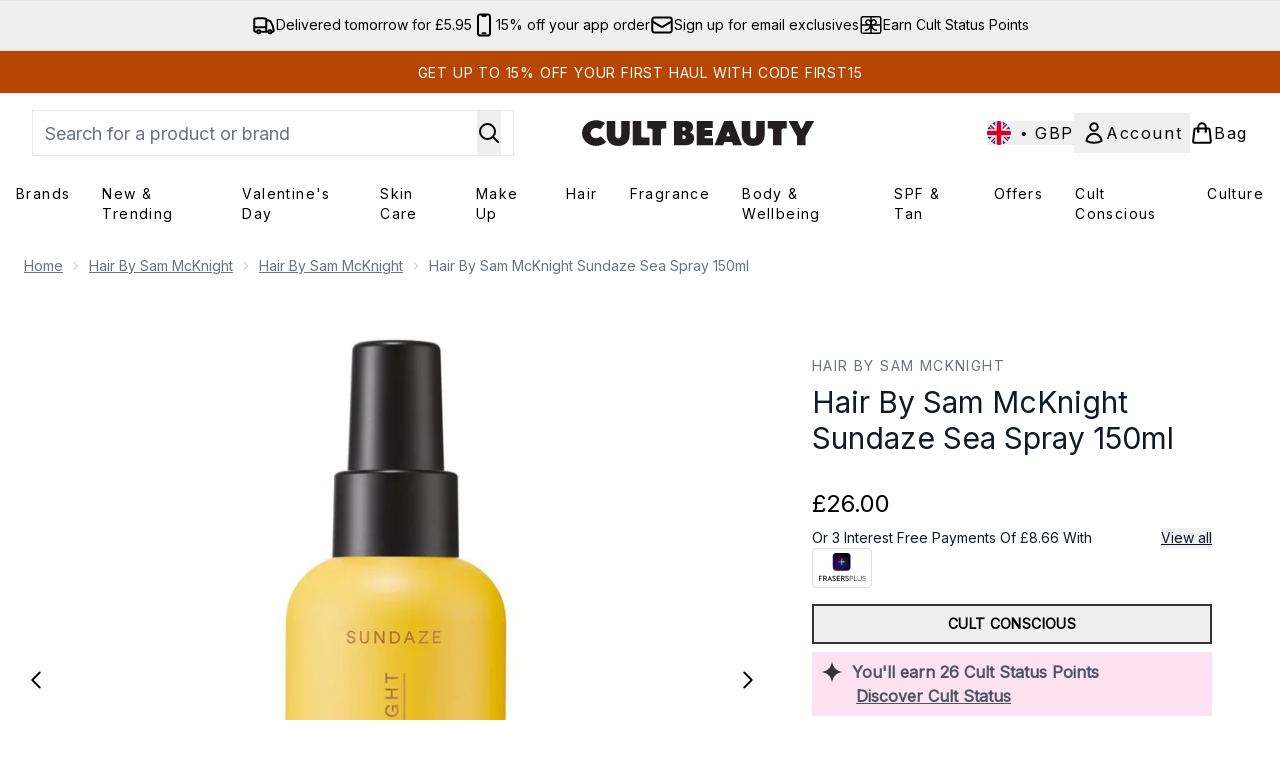

--- FILE ---
content_type: text/html
request_url: https://www.cultbeauty.co.uk/fragments/productGalleryFragment?masterSku=13923849
body_size: -1661
content:
<figure class="carouselImages min-w-full"> <picture> <source srcset="https://www.cultbeauty.co.uk/images?url=https://static.thcdn.com/productimg/original/13923849-1045185951471638.jpg&format=webp&auto=avif&width=472&height=472&fit=cover 1x, https://www.cultbeauty.co.uk/images?url=https://static.thcdn.com/productimg/original/13923849-1045185951471638.jpg&format=webp&auto=avif&width=472&height=472&fit=cover&dpr=2 2x" media="(max-width: 430px)"><source srcset="https://www.cultbeauty.co.uk/images?url=https://static.thcdn.com/productimg/original/13923849-1045185951471638.jpg&format=webp&auto=avif&width=700&height=700&fit=cover 1x, https://www.cultbeauty.co.uk/images?url=https://static.thcdn.com/productimg/original/13923849-1045185951471638.jpg&format=webp&auto=avif&width=700&height=700&fit=cover&dpr=2 2x" media="(max-width: 640px)"><source srcset="https://www.cultbeauty.co.uk/images?url=https://static.thcdn.com/productimg/original/13923849-1045185951471638.jpg&format=webp&auto=avif&width=800&height=800&fit=cover 1x, https://www.cultbeauty.co.uk/images?url=https://static.thcdn.com/productimg/original/13923849-1045185951471638.jpg&format=webp&auto=avif&width=800&height=800&fit=cover&dpr=2 2x" media="(max-width: 768px)"><source srcset="https://www.cultbeauty.co.uk/images?url=https://static.thcdn.com/productimg/original/13923849-1045185951471638.jpg&format=webp&auto=avif&width=650&height=650&fit=cover 1x, https://www.cultbeauty.co.uk/images?url=https://static.thcdn.com/productimg/original/13923849-1045185951471638.jpg&format=webp&auto=avif&width=650&height=650&fit=cover&dpr=2 2x" media="(max-width: 1024px)"><source srcset="https://www.cultbeauty.co.uk/images?url=https://static.thcdn.com/productimg/original/13923849-1045185951471638.jpg&format=webp&auto=avif&width=820&height=820&fit=cover 1x, https://www.cultbeauty.co.uk/images?url=https://static.thcdn.com/productimg/original/13923849-1045185951471638.jpg&format=webp&auto=avif&width=820&height=820&fit=cover&dpr=2 2x" media="(max-width: 1366px)">  <img src="https://www.cultbeauty.co.uk/images?url=https://static.thcdn.com/productimg/original/13923849-1045185951471638.jpg&format=webp&auto=avif&width=1200&height=1200&fit=cover" srcset="https://www.cultbeauty.co.uk/images?url=https://static.thcdn.com/productimg/original/13923849-1045185951471638.jpg&format=webp&auto=avif&width=1200&height=1200&fit=cover 1x, https://www.cultbeauty.co.uk/images?url=https://static.thcdn.com/productimg/original/13923849-1045185951471638.jpg&format=webp&auto=avif&width=1200&height=1200&fit=cover&dpr=2 2x" alt="Hair By Sam McKnight Sundaze Sea Spray 150ml Image 2" loading="eager" width="1200" height="1200" class="snap-center h-full object-cover mx-auto" decoding="auto" fetchpriority="auto">  </picture>    </figure><figure class="carouselImages min-w-full"> <picture> <source srcset="https://www.cultbeauty.co.uk/images?url=https://static.thcdn.com/productimg/original/13923849-1725185951504350.jpg&format=webp&auto=avif&width=472&height=472&fit=cover 1x, https://www.cultbeauty.co.uk/images?url=https://static.thcdn.com/productimg/original/13923849-1725185951504350.jpg&format=webp&auto=avif&width=472&height=472&fit=cover&dpr=2 2x" media="(max-width: 430px)"><source srcset="https://www.cultbeauty.co.uk/images?url=https://static.thcdn.com/productimg/original/13923849-1725185951504350.jpg&format=webp&auto=avif&width=700&height=700&fit=cover 1x, https://www.cultbeauty.co.uk/images?url=https://static.thcdn.com/productimg/original/13923849-1725185951504350.jpg&format=webp&auto=avif&width=700&height=700&fit=cover&dpr=2 2x" media="(max-width: 640px)"><source srcset="https://www.cultbeauty.co.uk/images?url=https://static.thcdn.com/productimg/original/13923849-1725185951504350.jpg&format=webp&auto=avif&width=800&height=800&fit=cover 1x, https://www.cultbeauty.co.uk/images?url=https://static.thcdn.com/productimg/original/13923849-1725185951504350.jpg&format=webp&auto=avif&width=800&height=800&fit=cover&dpr=2 2x" media="(max-width: 768px)"><source srcset="https://www.cultbeauty.co.uk/images?url=https://static.thcdn.com/productimg/original/13923849-1725185951504350.jpg&format=webp&auto=avif&width=650&height=650&fit=cover 1x, https://www.cultbeauty.co.uk/images?url=https://static.thcdn.com/productimg/original/13923849-1725185951504350.jpg&format=webp&auto=avif&width=650&height=650&fit=cover&dpr=2 2x" media="(max-width: 1024px)"><source srcset="https://www.cultbeauty.co.uk/images?url=https://static.thcdn.com/productimg/original/13923849-1725185951504350.jpg&format=webp&auto=avif&width=820&height=820&fit=cover 1x, https://www.cultbeauty.co.uk/images?url=https://static.thcdn.com/productimg/original/13923849-1725185951504350.jpg&format=webp&auto=avif&width=820&height=820&fit=cover&dpr=2 2x" media="(max-width: 1366px)">  <img src="https://www.cultbeauty.co.uk/images?url=https://static.thcdn.com/productimg/original/13923849-1725185951504350.jpg&format=webp&auto=avif&width=1200&height=1200&fit=cover" srcset="https://www.cultbeauty.co.uk/images?url=https://static.thcdn.com/productimg/original/13923849-1725185951504350.jpg&format=webp&auto=avif&width=1200&height=1200&fit=cover 1x, https://www.cultbeauty.co.uk/images?url=https://static.thcdn.com/productimg/original/13923849-1725185951504350.jpg&format=webp&auto=avif&width=1200&height=1200&fit=cover&dpr=2 2x" alt="Hair By Sam McKnight Sundaze Sea Spray 150ml Image 3" loading="eager" width="1200" height="1200" class="snap-center h-full object-cover mx-auto" decoding="auto" fetchpriority="auto">  </picture>    </figure><figure class="carouselImages min-w-full"> <picture> <source srcset="https://www.cultbeauty.co.uk/images?url=https://static.thcdn.com/productimg/original/13923849-8005185951545066.jpg&format=webp&auto=avif&width=472&height=472&fit=cover 1x, https://www.cultbeauty.co.uk/images?url=https://static.thcdn.com/productimg/original/13923849-8005185951545066.jpg&format=webp&auto=avif&width=472&height=472&fit=cover&dpr=2 2x" media="(max-width: 430px)"><source srcset="https://www.cultbeauty.co.uk/images?url=https://static.thcdn.com/productimg/original/13923849-8005185951545066.jpg&format=webp&auto=avif&width=700&height=700&fit=cover 1x, https://www.cultbeauty.co.uk/images?url=https://static.thcdn.com/productimg/original/13923849-8005185951545066.jpg&format=webp&auto=avif&width=700&height=700&fit=cover&dpr=2 2x" media="(max-width: 640px)"><source srcset="https://www.cultbeauty.co.uk/images?url=https://static.thcdn.com/productimg/original/13923849-8005185951545066.jpg&format=webp&auto=avif&width=800&height=800&fit=cover 1x, https://www.cultbeauty.co.uk/images?url=https://static.thcdn.com/productimg/original/13923849-8005185951545066.jpg&format=webp&auto=avif&width=800&height=800&fit=cover&dpr=2 2x" media="(max-width: 768px)"><source srcset="https://www.cultbeauty.co.uk/images?url=https://static.thcdn.com/productimg/original/13923849-8005185951545066.jpg&format=webp&auto=avif&width=650&height=650&fit=cover 1x, https://www.cultbeauty.co.uk/images?url=https://static.thcdn.com/productimg/original/13923849-8005185951545066.jpg&format=webp&auto=avif&width=650&height=650&fit=cover&dpr=2 2x" media="(max-width: 1024px)"><source srcset="https://www.cultbeauty.co.uk/images?url=https://static.thcdn.com/productimg/original/13923849-8005185951545066.jpg&format=webp&auto=avif&width=820&height=820&fit=cover 1x, https://www.cultbeauty.co.uk/images?url=https://static.thcdn.com/productimg/original/13923849-8005185951545066.jpg&format=webp&auto=avif&width=820&height=820&fit=cover&dpr=2 2x" media="(max-width: 1366px)">  <img src="https://www.cultbeauty.co.uk/images?url=https://static.thcdn.com/productimg/original/13923849-8005185951545066.jpg&format=webp&auto=avif&width=1200&height=1200&fit=cover" srcset="https://www.cultbeauty.co.uk/images?url=https://static.thcdn.com/productimg/original/13923849-8005185951545066.jpg&format=webp&auto=avif&width=1200&height=1200&fit=cover 1x, https://www.cultbeauty.co.uk/images?url=https://static.thcdn.com/productimg/original/13923849-8005185951545066.jpg&format=webp&auto=avif&width=1200&height=1200&fit=cover&dpr=2 2x" alt="Hair By Sam McKnight Sundaze Sea Spray 150ml Image 4" loading="eager" width="1200" height="1200" class="snap-center h-full object-cover mx-auto" decoding="auto" fetchpriority="auto">  </picture>    </figure><figure class="carouselImages min-w-full"> <picture> <source srcset="https://www.cultbeauty.co.uk/images?url=https://static.thcdn.com/productimg/original/13923849-8895185951576659.jpg&format=webp&auto=avif&width=472&height=472&fit=cover 1x, https://www.cultbeauty.co.uk/images?url=https://static.thcdn.com/productimg/original/13923849-8895185951576659.jpg&format=webp&auto=avif&width=472&height=472&fit=cover&dpr=2 2x" media="(max-width: 430px)"><source srcset="https://www.cultbeauty.co.uk/images?url=https://static.thcdn.com/productimg/original/13923849-8895185951576659.jpg&format=webp&auto=avif&width=700&height=700&fit=cover 1x, https://www.cultbeauty.co.uk/images?url=https://static.thcdn.com/productimg/original/13923849-8895185951576659.jpg&format=webp&auto=avif&width=700&height=700&fit=cover&dpr=2 2x" media="(max-width: 640px)"><source srcset="https://www.cultbeauty.co.uk/images?url=https://static.thcdn.com/productimg/original/13923849-8895185951576659.jpg&format=webp&auto=avif&width=800&height=800&fit=cover 1x, https://www.cultbeauty.co.uk/images?url=https://static.thcdn.com/productimg/original/13923849-8895185951576659.jpg&format=webp&auto=avif&width=800&height=800&fit=cover&dpr=2 2x" media="(max-width: 768px)"><source srcset="https://www.cultbeauty.co.uk/images?url=https://static.thcdn.com/productimg/original/13923849-8895185951576659.jpg&format=webp&auto=avif&width=650&height=650&fit=cover 1x, https://www.cultbeauty.co.uk/images?url=https://static.thcdn.com/productimg/original/13923849-8895185951576659.jpg&format=webp&auto=avif&width=650&height=650&fit=cover&dpr=2 2x" media="(max-width: 1024px)"><source srcset="https://www.cultbeauty.co.uk/images?url=https://static.thcdn.com/productimg/original/13923849-8895185951576659.jpg&format=webp&auto=avif&width=820&height=820&fit=cover 1x, https://www.cultbeauty.co.uk/images?url=https://static.thcdn.com/productimg/original/13923849-8895185951576659.jpg&format=webp&auto=avif&width=820&height=820&fit=cover&dpr=2 2x" media="(max-width: 1366px)">  <img src="https://www.cultbeauty.co.uk/images?url=https://static.thcdn.com/productimg/original/13923849-8895185951576659.jpg&format=webp&auto=avif&width=1200&height=1200&fit=cover" srcset="https://www.cultbeauty.co.uk/images?url=https://static.thcdn.com/productimg/original/13923849-8895185951576659.jpg&format=webp&auto=avif&width=1200&height=1200&fit=cover 1x, https://www.cultbeauty.co.uk/images?url=https://static.thcdn.com/productimg/original/13923849-8895185951576659.jpg&format=webp&auto=avif&width=1200&height=1200&fit=cover&dpr=2 2x" alt="Hair By Sam McKnight Sundaze Sea Spray 150ml Image 5" loading="eager" width="1200" height="1200" class="snap-center h-full object-cover mx-auto" decoding="auto" fetchpriority="auto">  </picture>    </figure><figure class="carouselImages min-w-full"> <picture> <source srcset="https://www.cultbeauty.co.uk/images?url=https://static.thcdn.com/productimg/original/13923849-1815185951610604.jpg&format=webp&auto=avif&width=472&height=472&fit=cover 1x, https://www.cultbeauty.co.uk/images?url=https://static.thcdn.com/productimg/original/13923849-1815185951610604.jpg&format=webp&auto=avif&width=472&height=472&fit=cover&dpr=2 2x" media="(max-width: 430px)"><source srcset="https://www.cultbeauty.co.uk/images?url=https://static.thcdn.com/productimg/original/13923849-1815185951610604.jpg&format=webp&auto=avif&width=700&height=700&fit=cover 1x, https://www.cultbeauty.co.uk/images?url=https://static.thcdn.com/productimg/original/13923849-1815185951610604.jpg&format=webp&auto=avif&width=700&height=700&fit=cover&dpr=2 2x" media="(max-width: 640px)"><source srcset="https://www.cultbeauty.co.uk/images?url=https://static.thcdn.com/productimg/original/13923849-1815185951610604.jpg&format=webp&auto=avif&width=800&height=800&fit=cover 1x, https://www.cultbeauty.co.uk/images?url=https://static.thcdn.com/productimg/original/13923849-1815185951610604.jpg&format=webp&auto=avif&width=800&height=800&fit=cover&dpr=2 2x" media="(max-width: 768px)"><source srcset="https://www.cultbeauty.co.uk/images?url=https://static.thcdn.com/productimg/original/13923849-1815185951610604.jpg&format=webp&auto=avif&width=650&height=650&fit=cover 1x, https://www.cultbeauty.co.uk/images?url=https://static.thcdn.com/productimg/original/13923849-1815185951610604.jpg&format=webp&auto=avif&width=650&height=650&fit=cover&dpr=2 2x" media="(max-width: 1024px)"><source srcset="https://www.cultbeauty.co.uk/images?url=https://static.thcdn.com/productimg/original/13923849-1815185951610604.jpg&format=webp&auto=avif&width=820&height=820&fit=cover 1x, https://www.cultbeauty.co.uk/images?url=https://static.thcdn.com/productimg/original/13923849-1815185951610604.jpg&format=webp&auto=avif&width=820&height=820&fit=cover&dpr=2 2x" media="(max-width: 1366px)">  <img src="https://www.cultbeauty.co.uk/images?url=https://static.thcdn.com/productimg/original/13923849-1815185951610604.jpg&format=webp&auto=avif&width=1200&height=1200&fit=cover" srcset="https://www.cultbeauty.co.uk/images?url=https://static.thcdn.com/productimg/original/13923849-1815185951610604.jpg&format=webp&auto=avif&width=1200&height=1200&fit=cover 1x, https://www.cultbeauty.co.uk/images?url=https://static.thcdn.com/productimg/original/13923849-1815185951610604.jpg&format=webp&auto=avif&width=1200&height=1200&fit=cover&dpr=2 2x" alt="Hair By Sam McKnight Sundaze Sea Spray 150ml Image 6" loading="eager" width="1200" height="1200" class="snap-center h-full object-cover mx-auto" decoding="auto" fetchpriority="auto">  </picture>    </figure><figure class="carouselImages min-w-full"> <picture> <source srcset="https://www.cultbeauty.co.uk/images?url=https://static.thcdn.com/productimg/original/13923849-1145185951638771.jpg&format=webp&auto=avif&width=472&height=472&fit=cover 1x, https://www.cultbeauty.co.uk/images?url=https://static.thcdn.com/productimg/original/13923849-1145185951638771.jpg&format=webp&auto=avif&width=472&height=472&fit=cover&dpr=2 2x" media="(max-width: 430px)"><source srcset="https://www.cultbeauty.co.uk/images?url=https://static.thcdn.com/productimg/original/13923849-1145185951638771.jpg&format=webp&auto=avif&width=700&height=700&fit=cover 1x, https://www.cultbeauty.co.uk/images?url=https://static.thcdn.com/productimg/original/13923849-1145185951638771.jpg&format=webp&auto=avif&width=700&height=700&fit=cover&dpr=2 2x" media="(max-width: 640px)"><source srcset="https://www.cultbeauty.co.uk/images?url=https://static.thcdn.com/productimg/original/13923849-1145185951638771.jpg&format=webp&auto=avif&width=800&height=800&fit=cover 1x, https://www.cultbeauty.co.uk/images?url=https://static.thcdn.com/productimg/original/13923849-1145185951638771.jpg&format=webp&auto=avif&width=800&height=800&fit=cover&dpr=2 2x" media="(max-width: 768px)"><source srcset="https://www.cultbeauty.co.uk/images?url=https://static.thcdn.com/productimg/original/13923849-1145185951638771.jpg&format=webp&auto=avif&width=650&height=650&fit=cover 1x, https://www.cultbeauty.co.uk/images?url=https://static.thcdn.com/productimg/original/13923849-1145185951638771.jpg&format=webp&auto=avif&width=650&height=650&fit=cover&dpr=2 2x" media="(max-width: 1024px)"><source srcset="https://www.cultbeauty.co.uk/images?url=https://static.thcdn.com/productimg/original/13923849-1145185951638771.jpg&format=webp&auto=avif&width=820&height=820&fit=cover 1x, https://www.cultbeauty.co.uk/images?url=https://static.thcdn.com/productimg/original/13923849-1145185951638771.jpg&format=webp&auto=avif&width=820&height=820&fit=cover&dpr=2 2x" media="(max-width: 1366px)">  <img src="https://www.cultbeauty.co.uk/images?url=https://static.thcdn.com/productimg/original/13923849-1145185951638771.jpg&format=webp&auto=avif&width=1200&height=1200&fit=cover" srcset="https://www.cultbeauty.co.uk/images?url=https://static.thcdn.com/productimg/original/13923849-1145185951638771.jpg&format=webp&auto=avif&width=1200&height=1200&fit=cover 1x, https://www.cultbeauty.co.uk/images?url=https://static.thcdn.com/productimg/original/13923849-1145185951638771.jpg&format=webp&auto=avif&width=1200&height=1200&fit=cover&dpr=2 2x" alt="Hair By Sam McKnight Sundaze Sea Spray 150ml Image 7" loading="eager" width="1200" height="1200" class="snap-center h-full object-cover mx-auto" decoding="auto" fetchpriority="auto">  </picture>    </figure>

--- FILE ---
content_type: text/html
request_url: https://www.cultbeauty.co.uk/fragments/productThumbnailFragment?masterSku=13923849
body_size: -2066
content:
<li class="mr-6"><button class="product-thumbnail" aria-label="Open image  2 (Hair By Sam McKnight Sundaze Sea Spray 150ml)"><figure class="pointer-events-none thumbnail-image aspect-square"> <picture>   <img src="https://www.cultbeauty.co.uk/images?url=https://static.thcdn.com/productimg/original/13923849-1045185951471638.jpg&format=webp&auto=avif&width=100&height=100&fit=cover" alt="Hair By Sam McKnight Sundaze Sea Spray 150ml Image 2" loading="lazy" width="100" height="100" class="max-w-none cursor-pointer  object-cover mx-auto" decoding="auto" fetchpriority="low">  </picture>    </figure></button></li><li class="mr-6"><button class="product-thumbnail" aria-label="Open image  3 (Hair By Sam McKnight Sundaze Sea Spray 150ml)"><figure class="pointer-events-none thumbnail-image aspect-square"> <picture>   <img src="https://www.cultbeauty.co.uk/images?url=https://static.thcdn.com/productimg/original/13923849-1725185951504350.jpg&format=webp&auto=avif&width=100&height=100&fit=cover" alt="Hair By Sam McKnight Sundaze Sea Spray 150ml Image 3" loading="lazy" width="100" height="100" class="max-w-none cursor-pointer  object-cover mx-auto" decoding="auto" fetchpriority="low">  </picture>    </figure></button></li><li class="mr-6"><button class="product-thumbnail" aria-label="Open image  4 (Hair By Sam McKnight Sundaze Sea Spray 150ml)"><figure class="pointer-events-none thumbnail-image aspect-square"> <picture>   <img src="https://www.cultbeauty.co.uk/images?url=https://static.thcdn.com/productimg/original/13923849-8005185951545066.jpg&format=webp&auto=avif&width=100&height=100&fit=cover" alt="Hair By Sam McKnight Sundaze Sea Spray 150ml Image 4" loading="lazy" width="100" height="100" class="max-w-none cursor-pointer  object-cover mx-auto" decoding="auto" fetchpriority="low">  </picture>    </figure></button></li><li class="mr-6"><button class="product-thumbnail" aria-label="Open image  5 (Hair By Sam McKnight Sundaze Sea Spray 150ml)"><figure class="pointer-events-none thumbnail-image aspect-square"> <picture>   <img src="https://www.cultbeauty.co.uk/images?url=https://static.thcdn.com/productimg/original/13923849-8895185951576659.jpg&format=webp&auto=avif&width=100&height=100&fit=cover" alt="Hair By Sam McKnight Sundaze Sea Spray 150ml Image 5" loading="lazy" width="100" height="100" class="max-w-none cursor-pointer  object-cover mx-auto" decoding="auto" fetchpriority="low">  </picture>    </figure></button></li><li class="mr-6"><button class="product-thumbnail" aria-label="Open image  6 (Hair By Sam McKnight Sundaze Sea Spray 150ml)"><figure class="pointer-events-none thumbnail-image aspect-square"> <picture>   <img src="https://www.cultbeauty.co.uk/images?url=https://static.thcdn.com/productimg/original/13923849-1815185951610604.jpg&format=webp&auto=avif&width=100&height=100&fit=cover" alt="Hair By Sam McKnight Sundaze Sea Spray 150ml Image 6" loading="lazy" width="100" height="100" class="max-w-none cursor-pointer  object-cover mx-auto" decoding="auto" fetchpriority="low">  </picture>    </figure></button></li><li class="mr-6"><button class="product-thumbnail" aria-label="Open image  7 (Hair By Sam McKnight Sundaze Sea Spray 150ml)"><figure class="pointer-events-none thumbnail-image aspect-square"> <picture>   <img src="https://www.cultbeauty.co.uk/images?url=https://static.thcdn.com/productimg/original/13923849-1145185951638771.jpg&format=webp&auto=avif&width=100&height=100&fit=cover" alt="Hair By Sam McKnight Sundaze Sea Spray 150ml Image 7" loading="lazy" width="100" height="100" class="max-w-none cursor-pointer  object-cover mx-auto" decoding="auto" fetchpriority="low">  </picture>    </figure></button></li>